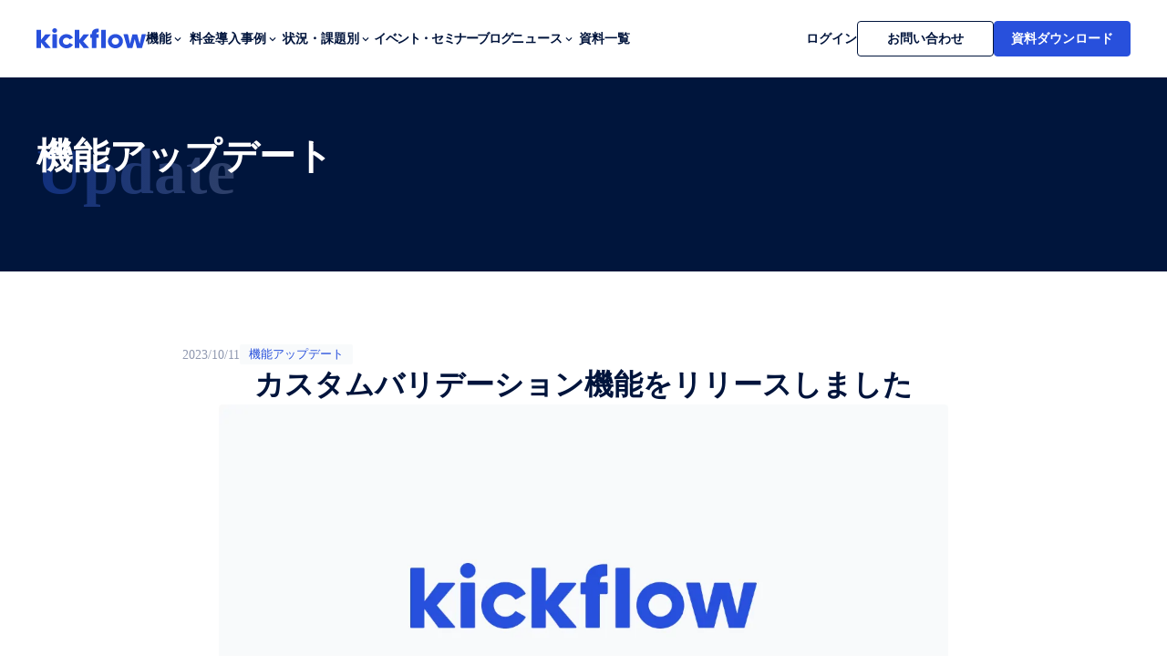

--- FILE ---
content_type: text/html;charset=utf-8
request_url: https://kickflow.com/update/20231011_custom_validation/
body_size: 75739
content:
<!DOCTYPE html>
<html lang="ja">
<head><meta charset="utf-8">
<meta name="viewport" content="width=device-width, initial-scale=1">
<title>カスタムバリデーション機能をリリースしました ｜kickflow (キックフロー) | AI搭載クラウド（SaaS）ワークフローシステム・ツール</title>
<link rel="preconnect" href="https://fonts.gstatic.com" crossorigin>
<meta name="generator" content="Studio.Design">
<meta name="robots" content="all">
<meta property="og:site_name" content="kickflow (キックフロー) | AI搭載クラウド（SaaS）ワークフローシステム・ツール">
<meta property="og:title" content="カスタムバリデーション機能をリリースしました ｜kickflow (キックフロー) | AI搭載クラウド（SaaS）ワークフローシステム・ツール">
<meta property="og:image" content>
<meta property="og:description" content="
いつもkickflowをご利用いただきありがとうございます。



2023年10月11日より、カスタムバリデーション機能をリリースしましたのでお知らせいたします。



背景



稟議・ワークフ... ">
<meta property="og:type" content="website">
<meta name="description" content="
いつもkickflowをご利用いただきありがとうございます。



2023年10月11日より、カスタムバリデーション機能をリリースしましたのでお知らせいたします。



背景



稟議・ワークフ... ">
<meta property="twitter:card" content="summary_large_image">
<meta property="twitter:image" content>
<meta name="apple-mobile-web-app-title" content="カスタムバリデーション機能をリリースしました ｜kickflow (キックフロー) | AI搭載クラウド（SaaS）ワークフローシステム・ツール">
<meta name="format-detection" content="telephone=no,email=no,address=no">
<meta name="chrome" content="nointentdetection">
<meta property="og:url" content="/update/20231011_custom_validation/">
<link rel="icon" type="image/png" href="https://storage.googleapis.com/production-os-assets/assets/a333b3a7-7e2f-4fbb-bbe6-6752f40da4ab" data-hid="2c9d455">
<link rel="apple-touch-icon" type="image/png" href="https://storage.googleapis.com/production-os-assets/assets/a333b3a7-7e2f-4fbb-bbe6-6752f40da4ab" data-hid="74ef90c"><link rel="modulepreload" as="script" crossorigin href="/_nuxt/entry.6bc2a31e.js"><link rel="preload" as="style" href="/_nuxt/entry.4bab7537.css"><link rel="prefetch" as="image" type="image/svg+xml" href="/_nuxt/close_circle.c7480f3c.svg"><link rel="prefetch" as="image" type="image/svg+xml" href="/_nuxt/round_check.0ebac23f.svg"><link rel="prefetch" as="script" crossorigin href="/_nuxt/LottieRenderer.7dff33f0.js"><link rel="prefetch" as="script" crossorigin href="/_nuxt/error-404.3f1be183.js"><link rel="prefetch" as="script" crossorigin href="/_nuxt/error-500.4ea9075f.js"><link rel="stylesheet" href="/_nuxt/entry.4bab7537.css"><style>.page-enter-active{transition:.6s cubic-bezier(.4,.4,0,1)}.page-leave-active{transition:.3s cubic-bezier(.4,.4,0,1)}.page-enter-from,.page-leave-to{opacity:0}</style><style>:root{--rebranding-loading-bg:#e5e5e5;--rebranding-loading-bar:#222}</style><style>.app[data-v-d12de11f]{align-items:center;flex-direction:column;height:100%;justify-content:center;width:100%}.title[data-v-d12de11f]{font-size:34px;font-weight:300;letter-spacing:2.45px;line-height:30px;margin:30px}</style><style>.DynamicAnnouncer[data-v-cc1e3fda]{height:1px;margin:-1px;overflow:hidden;padding:0;position:absolute;width:1px;clip:rect(0,0,0,0);border-width:0;white-space:nowrap}</style><style>.TitleAnnouncer[data-v-1a8a037a]{height:1px;margin:-1px;overflow:hidden;padding:0;position:absolute;width:1px;clip:rect(0,0,0,0);border-width:0;white-space:nowrap}</style><style>.publish-studio-style[data-v-74fe0335]{transition:.4s cubic-bezier(.4,.4,0,1)}</style><style>.product-font-style[data-v-ed93fc7d]{transition:.4s cubic-bezier(.4,.4,0,1)}</style><style>/*! * Font Awesome Free 6.4.2 by @fontawesome - https://fontawesome.com * License - https://fontawesome.com/license/free (Icons: CC BY 4.0, Fonts: SIL OFL 1.1, Code: MIT License) * Copyright 2023 Fonticons, Inc. */.fa-brands,.fa-solid{-moz-osx-font-smoothing:grayscale;-webkit-font-smoothing:antialiased;--fa-display:inline-flex;align-items:center;display:var(--fa-display,inline-block);font-style:normal;font-variant:normal;justify-content:center;line-height:1;text-rendering:auto}.fa-solid{font-family:Font Awesome\ 6 Free;font-weight:900}.fa-brands{font-family:Font Awesome\ 6 Brands;font-weight:400}:host,:root{--fa-style-family-classic:"Font Awesome 6 Free";--fa-font-solid:normal 900 1em/1 "Font Awesome 6 Free";--fa-style-family-brands:"Font Awesome 6 Brands";--fa-font-brands:normal 400 1em/1 "Font Awesome 6 Brands"}@font-face{font-display:block;font-family:Font Awesome\ 6 Free;font-style:normal;font-weight:900;src:url(https://storage.googleapis.com/production-os-assets/assets/fontawesome/1629704621943/6.4.2/webfonts/fa-solid-900.woff2) format("woff2"),url(https://storage.googleapis.com/production-os-assets/assets/fontawesome/1629704621943/6.4.2/webfonts/fa-solid-900.ttf) format("truetype")}@font-face{font-display:block;font-family:Font Awesome\ 6 Brands;font-style:normal;font-weight:400;src:url(https://storage.googleapis.com/production-os-assets/assets/fontawesome/1629704621943/6.4.2/webfonts/fa-brands-400.woff2) format("woff2"),url(https://storage.googleapis.com/production-os-assets/assets/fontawesome/1629704621943/6.4.2/webfonts/fa-brands-400.ttf) format("truetype")}</style><style>.spinner[data-v-36413753]{animation:loading-spin-36413753 1s linear infinite;height:16px;pointer-events:none;width:16px}.spinner[data-v-36413753]:before{border-bottom:2px solid transparent;border-right:2px solid transparent;border-color:transparent currentcolor currentcolor transparent;border-style:solid;border-width:2px;opacity:.2}.spinner[data-v-36413753]:after,.spinner[data-v-36413753]:before{border-radius:50%;box-sizing:border-box;content:"";height:100%;position:absolute;width:100%}.spinner[data-v-36413753]:after{border-left:2px solid transparent;border-top:2px solid transparent;border-color:currentcolor transparent transparent currentcolor;border-style:solid;border-width:2px;opacity:1}@keyframes loading-spin-36413753{0%{transform:rotate(0deg)}to{transform:rotate(1turn)}}</style><style>@font-face{font-family:grandam;font-style:normal;font-weight:400;src:url(https://storage.googleapis.com/studio-front/fonts/grandam.ttf) format("truetype")}@font-face{font-family:Material Icons;font-style:normal;font-weight:400;src:url(https://storage.googleapis.com/production-os-assets/assets/material-icons/1629704621943/MaterialIcons-Regular.eot);src:local("Material Icons"),local("MaterialIcons-Regular"),url(https://storage.googleapis.com/production-os-assets/assets/material-icons/1629704621943/MaterialIcons-Regular.woff2) format("woff2"),url(https://storage.googleapis.com/production-os-assets/assets/material-icons/1629704621943/MaterialIcons-Regular.woff) format("woff"),url(https://storage.googleapis.com/production-os-assets/assets/material-icons/1629704621943/MaterialIcons-Regular.ttf) format("truetype")}.StudioCanvas{display:flex;height:auto;min-height:100dvh}.StudioCanvas>.sd{min-height:100dvh;overflow:clip}a,abbr,address,article,aside,audio,b,blockquote,body,button,canvas,caption,cite,code,dd,del,details,dfn,div,dl,dt,em,fieldset,figcaption,figure,footer,form,h1,h2,h3,h4,h5,h6,header,hgroup,html,i,iframe,img,input,ins,kbd,label,legend,li,main,mark,menu,nav,object,ol,p,pre,q,samp,section,select,small,span,strong,sub,summary,sup,table,tbody,td,textarea,tfoot,th,thead,time,tr,ul,var,video{border:0;font-family:sans-serif;line-height:1;list-style:none;margin:0;padding:0;text-decoration:none;-webkit-font-smoothing:antialiased;-webkit-backface-visibility:hidden;box-sizing:border-box;color:#333;transition:.3s cubic-bezier(.4,.4,0,1);word-spacing:1px}a:focus:not(:focus-visible),button:focus:not(:focus-visible),summary:focus:not(:focus-visible){outline:none}nav ul{list-style:none}blockquote,q{quotes:none}blockquote:after,blockquote:before,q:after,q:before{content:none}a,button{background:transparent;font-size:100%;margin:0;padding:0;vertical-align:baseline}ins{text-decoration:none}ins,mark{background-color:#ff9;color:#000}mark{font-style:italic;font-weight:700}del{text-decoration:line-through}abbr[title],dfn[title]{border-bottom:1px dotted;cursor:help}table{border-collapse:collapse;border-spacing:0}hr{border:0;border-top:1px solid #ccc;display:block;height:1px;margin:1em 0;padding:0}input,select{vertical-align:middle}textarea{resize:none}.clearfix:after{clear:both;content:"";display:block}[slot=after] button{overflow-anchor:none}</style><style>.sd{flex-wrap:nowrap;max-width:100%;pointer-events:all;z-index:0;-webkit-overflow-scrolling:touch;align-content:center;align-items:center;display:flex;flex:none;flex-direction:column;position:relative}.sd::-webkit-scrollbar{display:none}.sd,.sd.richText *{transition-property:all,--g-angle,--g-color-0,--g-position-0,--g-color-1,--g-position-1,--g-color-2,--g-position-2,--g-color-3,--g-position-3,--g-color-4,--g-position-4,--g-color-5,--g-position-5,--g-color-6,--g-position-6,--g-color-7,--g-position-7,--g-color-8,--g-position-8,--g-color-9,--g-position-9,--g-color-10,--g-position-10,--g-color-11,--g-position-11}input.sd,textarea.sd{align-content:normal}.sd[tabindex]:focus{outline:none}.sd[tabindex]:focus-visible{outline:1px solid;outline-color:Highlight;outline-color:-webkit-focus-ring-color}input[type=email],input[type=tel],input[type=text],select,textarea{-webkit-appearance:none}select{cursor:pointer}.frame{display:block;overflow:hidden}.frame>iframe{height:100%;width:100%}.frame .formrun-embed>iframe:not(:first-child){display:none!important}.image{position:relative}.image:before{background-position:50%;background-size:cover;border-radius:inherit;content:"";height:100%;left:0;pointer-events:none;position:absolute;top:0;transition:inherit;width:100%;z-index:-2}.sd.file{cursor:pointer;flex-direction:row;outline:2px solid transparent;outline-offset:-1px;overflow-wrap:anywhere;word-break:break-word}.sd.file:focus-within{outline-color:Highlight;outline-color:-webkit-focus-ring-color}.file>input[type=file]{opacity:0;pointer-events:none;position:absolute}.sd.text,.sd:where(.icon){align-content:center;align-items:center;display:flex;flex-direction:row;justify-content:center;overflow:visible;overflow-wrap:anywhere;word-break:break-word}.sd:where(.icon.fa){display:inline-flex}.material-icons{align-items:center;display:inline-flex;font-family:Material Icons;font-size:24px;font-style:normal;font-weight:400;justify-content:center;letter-spacing:normal;line-height:1;text-transform:none;white-space:nowrap;word-wrap:normal;direction:ltr;text-rendering:optimizeLegibility;-webkit-font-smoothing:antialiased}.sd:where(.icon.material-symbols){align-items:center;display:flex;font-style:normal;font-variation-settings:"FILL" var(--symbol-fill,0),"wght" var(--symbol-weight,400);justify-content:center;min-height:1em;min-width:1em}.sd.material-symbols-outlined{font-family:Material Symbols Outlined}.sd.material-symbols-rounded{font-family:Material Symbols Rounded}.sd.material-symbols-sharp{font-family:Material Symbols Sharp}.sd.material-symbols-weight-100{--symbol-weight:100}.sd.material-symbols-weight-200{--symbol-weight:200}.sd.material-symbols-weight-300{--symbol-weight:300}.sd.material-symbols-weight-400{--symbol-weight:400}.sd.material-symbols-weight-500{--symbol-weight:500}.sd.material-symbols-weight-600{--symbol-weight:600}.sd.material-symbols-weight-700{--symbol-weight:700}.sd.material-symbols-fill{--symbol-fill:1}a,a.icon,a.text{-webkit-tap-highlight-color:rgba(0,0,0,.15)}.fixed{z-index:2}.sticky{z-index:1}.button{transition:.4s cubic-bezier(.4,.4,0,1)}.button,.link{cursor:pointer}.submitLoading{opacity:.5!important;pointer-events:none!important}.richText{display:block;word-break:break-word}.richText [data-thread],.richText a,.richText blockquote,.richText em,.richText h1,.richText h2,.richText h3,.richText h4,.richText li,.richText ol,.richText p,.richText p>code,.richText pre,.richText pre>code,.richText s,.richText strong,.richText table tbody,.richText table tbody tr,.richText table tbody tr>td,.richText table tbody tr>th,.richText u,.richText ul{backface-visibility:visible;color:inherit;font-family:inherit;font-size:inherit;font-style:inherit;font-weight:inherit;letter-spacing:inherit;line-height:inherit;text-align:inherit}.richText p{display:block;margin:10px 0}.richText>p{min-height:1em}.richText img,.richText video{height:auto;max-width:100%;vertical-align:bottom}.richText h1{display:block;font-size:3em;font-weight:700;margin:20px 0}.richText h2{font-size:2em}.richText h2,.richText h3{display:block;font-weight:700;margin:10px 0}.richText h3{font-size:1em}.richText h4,.richText h5{font-weight:600}.richText h4,.richText h5,.richText h6{display:block;font-size:1em;margin:10px 0}.richText h6{font-weight:500}.richText [data-type=table]{overflow-x:auto}.richText [data-type=table] p{white-space:pre-line;word-break:break-all}.richText table{border:1px solid #f2f2f2;border-collapse:collapse;border-spacing:unset;color:#1a1a1a;font-size:14px;line-height:1.4;margin:10px 0;table-layout:auto}.richText table tr th{background:hsla(0,0%,96%,.5)}.richText table tr td,.richText table tr th{border:1px solid #f2f2f2;max-width:240px;min-width:100px;padding:12px}.richText table tr td p,.richText table tr th p{margin:0}.richText blockquote{border-left:3px solid rgba(0,0,0,.15);font-style:italic;margin:10px 0;padding:10px 15px}.richText [data-type=embed_code]{margin:20px 0;position:relative}.richText [data-type=embed_code]>.height-adjuster>.wrapper{position:relative}.richText [data-type=embed_code]>.height-adjuster>.wrapper[style*=padding-top] iframe{height:100%;left:0;position:absolute;top:0;width:100%}.richText [data-type=embed_code][data-embed-sandbox=true]{display:block;overflow:hidden}.richText [data-type=embed_code][data-embed-code-type=instagram]>.height-adjuster>.wrapper[style*=padding-top]{padding-top:100%}.richText [data-type=embed_code][data-embed-code-type=instagram]>.height-adjuster>.wrapper[style*=padding-top] blockquote{height:100%;left:0;overflow:hidden;position:absolute;top:0;width:100%}.richText [data-type=embed_code][data-embed-code-type=codepen]>.height-adjuster>.wrapper{padding-top:50%}.richText [data-type=embed_code][data-embed-code-type=codepen]>.height-adjuster>.wrapper iframe{height:100%;left:0;position:absolute;top:0;width:100%}.richText [data-type=embed_code][data-embed-code-type=slideshare]>.height-adjuster>.wrapper{padding-top:56.25%}.richText [data-type=embed_code][data-embed-code-type=slideshare]>.height-adjuster>.wrapper iframe{height:100%;left:0;position:absolute;top:0;width:100%}.richText [data-type=embed_code][data-embed-code-type=speakerdeck]>.height-adjuster>.wrapper{padding-top:56.25%}.richText [data-type=embed_code][data-embed-code-type=speakerdeck]>.height-adjuster>.wrapper iframe{height:100%;left:0;position:absolute;top:0;width:100%}.richText [data-type=embed_code][data-embed-code-type=snapwidget]>.height-adjuster>.wrapper{padding-top:30%}.richText [data-type=embed_code][data-embed-code-type=snapwidget]>.height-adjuster>.wrapper iframe{height:100%;left:0;position:absolute;top:0;width:100%}.richText [data-type=embed_code][data-embed-code-type=firework]>.height-adjuster>.wrapper fw-embed-feed{-webkit-user-select:none;-moz-user-select:none;user-select:none}.richText [data-type=embed_code_empty]{display:none}.richText ul{margin:0 0 0 20px}.richText ul li{list-style:disc;margin:10px 0}.richText ul li p{margin:0}.richText ol{margin:0 0 0 20px}.richText ol li{list-style:decimal;margin:10px 0}.richText ol li p{margin:0}.richText hr{border-top:1px solid #ccc;margin:10px 0}.richText p>code{background:#eee;border:1px solid rgba(0,0,0,.1);border-radius:6px;display:inline;margin:2px;padding:0 5px}.richText pre{background:#eee;border-radius:6px;font-family:Menlo,Monaco,Courier New,monospace;margin:20px 0;padding:25px 35px;white-space:pre-wrap}.richText pre code{border:none;padding:0}.richText strong{color:inherit;display:inline;font-family:inherit;font-weight:900}.richText em{font-style:italic}.richText a,.richText u{text-decoration:underline}.richText a{color:#007cff;display:inline}.richText s{text-decoration:line-through}.richText [data-type=table_of_contents]{background-color:#f5f5f5;border-radius:2px;color:#616161;font-size:16px;list-style:none;margin:0;padding:24px 24px 8px;text-decoration:underline}.richText [data-type=table_of_contents] .toc_list{margin:0}.richText [data-type=table_of_contents] .toc_item{color:currentColor;font-size:inherit!important;font-weight:inherit;list-style:none}.richText [data-type=table_of_contents] .toc_item>a{border:none;color:currentColor;font-size:inherit!important;font-weight:inherit;text-decoration:none}.richText [data-type=table_of_contents] .toc_item>a:hover{opacity:.7}.richText [data-type=table_of_contents] .toc_item--1{margin:0 0 16px}.richText [data-type=table_of_contents] .toc_item--2{margin:0 0 16px;padding-left:2rem}.richText [data-type=table_of_contents] .toc_item--3{margin:0 0 16px;padding-left:4rem}.sd.section{align-content:center!important;align-items:center!important;flex-direction:column!important;flex-wrap:nowrap!important;height:auto!important;max-width:100%!important;padding:0!important;width:100%!important}.sd.section-inner{position:static!important}@property --g-angle{syntax:"<angle>";inherits:false;initial-value:180deg}@property --g-color-0{syntax:"<color>";inherits:false;initial-value:transparent}@property --g-position-0{syntax:"<percentage>";inherits:false;initial-value:.01%}@property --g-color-1{syntax:"<color>";inherits:false;initial-value:transparent}@property --g-position-1{syntax:"<percentage>";inherits:false;initial-value:100%}@property --g-color-2{syntax:"<color>";inherits:false;initial-value:transparent}@property --g-position-2{syntax:"<percentage>";inherits:false;initial-value:100%}@property --g-color-3{syntax:"<color>";inherits:false;initial-value:transparent}@property --g-position-3{syntax:"<percentage>";inherits:false;initial-value:100%}@property --g-color-4{syntax:"<color>";inherits:false;initial-value:transparent}@property --g-position-4{syntax:"<percentage>";inherits:false;initial-value:100%}@property --g-color-5{syntax:"<color>";inherits:false;initial-value:transparent}@property --g-position-5{syntax:"<percentage>";inherits:false;initial-value:100%}@property --g-color-6{syntax:"<color>";inherits:false;initial-value:transparent}@property --g-position-6{syntax:"<percentage>";inherits:false;initial-value:100%}@property --g-color-7{syntax:"<color>";inherits:false;initial-value:transparent}@property --g-position-7{syntax:"<percentage>";inherits:false;initial-value:100%}@property --g-color-8{syntax:"<color>";inherits:false;initial-value:transparent}@property --g-position-8{syntax:"<percentage>";inherits:false;initial-value:100%}@property --g-color-9{syntax:"<color>";inherits:false;initial-value:transparent}@property --g-position-9{syntax:"<percentage>";inherits:false;initial-value:100%}@property --g-color-10{syntax:"<color>";inherits:false;initial-value:transparent}@property --g-position-10{syntax:"<percentage>";inherits:false;initial-value:100%}@property --g-color-11{syntax:"<color>";inherits:false;initial-value:transparent}@property --g-position-11{syntax:"<percentage>";inherits:false;initial-value:100%}</style><style>.snackbar[data-v-e23c1c77]{align-items:center;background:#fff;border:1px solid #ededed;border-radius:6px;box-shadow:0 16px 48px -8px rgba(0,0,0,.08),0 10px 25px -5px rgba(0,0,0,.11);display:flex;flex-direction:row;gap:8px;justify-content:space-between;left:50%;max-width:90vw;padding:16px 20px;position:fixed;top:32px;transform:translateX(-50%);-webkit-user-select:none;-moz-user-select:none;user-select:none;width:480px;z-index:9999}.snackbar.v-enter-active[data-v-e23c1c77],.snackbar.v-leave-active[data-v-e23c1c77]{transition:.4s cubic-bezier(.4,.4,0,1)}.snackbar.v-enter-from[data-v-e23c1c77],.snackbar.v-leave-to[data-v-e23c1c77]{opacity:0;transform:translate(-50%,-10px)}.snackbar .convey[data-v-e23c1c77]{align-items:center;display:flex;flex-direction:row;gap:8px;padding:0}.snackbar .convey .icon[data-v-e23c1c77]{background-position:50%;background-repeat:no-repeat;flex-shrink:0;height:24px;width:24px}.snackbar .convey .message[data-v-e23c1c77]{font-size:14px;font-style:normal;font-weight:400;line-height:20px;white-space:pre-line}.snackbar .convey.error .icon[data-v-e23c1c77]{background-image:url(/_nuxt/close_circle.c7480f3c.svg)}.snackbar .convey.error .message[data-v-e23c1c77]{color:#f84f65}.snackbar .convey.success .icon[data-v-e23c1c77]{background-image:url(/_nuxt/round_check.0ebac23f.svg)}.snackbar .convey.success .message[data-v-e23c1c77]{color:#111}.snackbar .button[data-v-e23c1c77]{align-items:center;border-radius:40px;color:#4b9cfb;display:flex;flex-shrink:0;font-family:Inter;font-size:12px;font-style:normal;font-weight:700;justify-content:center;line-height:16px;padding:4px 8px}.snackbar .button[data-v-e23c1c77]:hover{background:#f5f5f5}</style><style>a[data-v-757b86f2]{align-items:center;border-radius:4px;bottom:20px;height:20px;justify-content:center;left:20px;perspective:300px;position:fixed;transition:0s linear;width:84px;z-index:2000}@media (hover:hover){a[data-v-757b86f2]{transition:.4s cubic-bezier(.4,.4,0,1);will-change:width,height}a[data-v-757b86f2]:hover{height:32px;width:200px}}[data-v-757b86f2] .custom-fill path{fill:var(--03ccd9fe)}.fade-enter-active[data-v-757b86f2],.fade-leave-active[data-v-757b86f2]{position:absolute;transform:translateZ(0);transition:opacity .3s cubic-bezier(.4,.4,0,1);will-change:opacity,transform}.fade-enter-from[data-v-757b86f2],.fade-leave-to[data-v-757b86f2]{opacity:0}</style><style>.design-canvas__modal{height:100%;pointer-events:none;position:fixed;transition:none;width:100%;z-index:2}.design-canvas__modal:focus{outline:none}.design-canvas__modal.v-enter-active .studio-canvas,.design-canvas__modal.v-leave-active,.design-canvas__modal.v-leave-active .studio-canvas{transition:.4s cubic-bezier(.4,.4,0,1)}.design-canvas__modal.v-enter-active .studio-canvas *,.design-canvas__modal.v-leave-active .studio-canvas *{transition:none!important}.design-canvas__modal.isNone{transition:none}.design-canvas__modal .design-canvas__modal__base{height:100%;left:0;pointer-events:auto;position:fixed;top:0;transition:.4s cubic-bezier(.4,.4,0,1);width:100%;z-index:-1}.design-canvas__modal .studio-canvas{height:100%;pointer-events:none}.design-canvas__modal .studio-canvas>*{background:none!important;pointer-events:none}</style></head>
<body ><div id="__nuxt"><div><span></span><!----><!----></div></div><script type="application/json" id="__NUXT_DATA__" data-ssr="true">[["Reactive",1],{"data":2,"state":23,"_errors":24,"serverRendered":26,"path":27,"pinia":28},{"dynamicDataupdate/20231011_custom_validation":3},{"body":4,"title":5,"slug":6,"_meta":7,"_filter":20,"id":22},"\u003C!-- wp:paragraph -->\n\u003Cp>いつもkickflowをご利用いただきありがとうございます。\u003C/p>\n\u003C!-- /wp:paragraph -->\n\n\u003C!-- wp:paragraph -->\n\u003Cp>2023年10月11日より、カスタムバリデーション機能をリリースしましたのでお知らせいたします。\u003C/p>\n\u003C!-- /wp:paragraph -->\n\n\u003C!-- wp:heading {\"level\":3} -->\n\u003Ch3 class=\"wp-block-heading\">背景\u003C/h3>\n\u003C!-- /wp:heading -->\n\n\u003C!-- wp:paragraph -->\n\u003Cp>稟議・ワークフローにおいては、申請者の申請間違いの防止や承認者の確認の手間を削減するため、申請フォームに適切なバリデーションを設定することが重要です。kickflowではこれまでも必須バリデーションや最大値・最小値バリデーションなどいくつかのバリデーション機能を標準で提供しておりましたが、多くのお客様から「標準のバリデーションでは表現できない高度なバリデーションをしたい」といったご要望を頂いておりました。\u003C/p>\n\u003C!-- /wp:paragraph -->\n\n\u003C!-- wp:heading {\"level\":3} -->\n\u003Ch3 class=\"wp-block-heading\">変更内容\u003C/h3>\n\u003C!-- /wp:heading -->\n\n\u003C!-- wp:paragraph -->\n\u003Cp>ワークフローの汎用フォームや明細の各フィールドにおいて、カスタムバリデーションを設定できるようになりました。カスタムバリデーションではそのフィールドの入力値や他のフィールドの入力値を参照した条件式とエラーメッセージを設定することで、チケットの作成・編集時に条件を満たしたときにそのエラーメッセージを表示することができます。これにより、例えば「取引先フィールドで法人を選択した場合のみ、上場企業かどうかを必須で入力させる」といったことができるようになります。\u003C/p>\n\u003C!-- /wp:paragraph -->\n\n\u003C!-- wp:paragraph -->\n\u003Cp>本機能の詳しい使い方は、\u003Ca href=\"https://support.kickflow.com/hc/ja/articles/23898886993433\" title=\"こちらのヘルプ\">こちらのヘルプ\u003C/a>をご確認ください。\u003C/p>\n\u003C!-- /wp:paragraph -->\n\n\u003C!-- wp:heading {\"level\":3} -->\n\u003Ch3 class=\"wp-block-heading\">対象プラン\u003C/h3>\n\u003C!-- /wp:heading -->\n\n\u003C!-- wp:paragraph -->\n\u003Cp>本機能はエンタープライズプランのお客様にご利用いただけます。\u003C/p>\n\u003C!-- /wp:paragraph -->\n\n\u003C!-- wp:heading {\"level\":3} -->\n\u003Ch3 class=\"wp-block-heading\">最後に\u003C/h3>\n\u003C!-- /wp:heading -->\n\n\u003C!-- wp:paragraph -->\n\u003Cp>kickflowでは今後もお客様のご要望を元に、積極的に新機能の開発や改善に取り組んでまいります。ご要望がございましたら、弊社の担当者または\u003Ca href=\"https://support.kickflow.com/hc/ja/requests/new\" target=\"_blank\" rel=\"noreferrer noopener\">お問い合わせフォーム\u003C/a>までお伝え下さい。\u003C/p>\n\u003C!-- /wp:paragraph -->\n\n\u003C!-- wp:paragraph -->\n\u003Cp>今後ともkickflowをよろしくお願いいたします。\u003C/p>\n\u003C!-- /wp:paragraph -->","カスタムバリデーション機能をリリースしました","20231011_custom_validation",{"project":8,"publishedAt":10,"createdAt":11,"order":12,"publishType":13,"schema":14,"uid":18,"updatedAt":19},{"id":9},"RZUFyUkFlJrANT47bdHq",["Date","2023-10-11T02:53:18.000Z"],["Date","2024-01-11T15:09:23.000Z"],1121,"draft",{"id":15,"key":16,"postType":17},"2y3IMTCXNRGijKf4aJAg","wp_post_rNRlDaEB","post","rht9jsGw",["Date","2024-01-11T15:41:52.000Z"],[21],"XR05RzpK:BxYyJDHA","3vhKuxAefa6rbXj5sTsA",{},{"dynamicDataupdate/20231011_custom_validation":25},null,true,"/update/20231011_custom_validation/",{"cmsContentStore":29,"indexStore":33,"projectStore":36,"productStore":55,"pageHeadStore":984},{"listContentsMap":30,"contentMap":31},["Map"],["Map",32,3],"wp_post_rNRlDaEB/20231011_custom_validation",{"routeType":34,"host":35},"publish","kickflow.com",{"project":37},{"id":38,"name":39,"type":40,"customDomain":41,"iconImage":41,"coverImage":42,"displayBadge":43,"integrations":44,"snapshot_path":53,"snapshot_id":54,"recaptchaSiteKey":-1},"M3aALrGMqe","kickflow-サービスサイト","web","","https://storage.googleapis.com/production-os-assets/assets/d2759e97-7c01-4ec7-9742-6fa93820733d",false,[45,48,50],{"integration_name":46,"code":47},"google-tag-manager","GTM-KPZPNBX",{"integration_name":49,"code":41},"hubspot-tracking",{"integration_name":51,"code":52},"typesquare","unused","https://storage.googleapis.com/studio-publish/projects/M3aALrGMqe/Xqz8DeEKWD/","Xqz8DeEKWD",{"product":56,"isLoaded":26,"selectedModalIds":981,"redirectPage":25,"isInitializedRSS":43,"pageViewMap":982,"symbolViewMap":983},{"breakPoints":57,"colors":67,"fonts":68,"head":131,"info":138,"pages":145,"resources":863,"symbols":866,"style":900,"styleVars":902,"enablePassword":43,"classes":947,"publishedUid":980},[58,61,64],{"maxWidth":59,"name":60},540,"mobile",{"maxWidth":62,"name":63},840,"tablet",{"maxWidth":65,"name":66},1080,"small",[],[69,86,94,98,111,117,121,125],{"family":70,"subsets":71,"variants":74,"vendor":85},"Lato",[72,73],"latin","latin-ext",[75,76,77,78,79,80,81,82,83,84],"100","100italic","300","300italic","regular","italic","700","700italic","900","900italic","google",{"family":87,"subsets":88,"variants":92,"vendor":85},"Zen Maru Gothic",[89,90,91,72,73],"cyrillic","greek","japanese",[77,79,93,81,83],"500",{"family":95,"subsets":96,"variants":97,"vendor":85},"Zen Kaku Gothic New",[89,91,72,73],[77,79,93,81,83],{"family":99,"subsets":100,"variants":105,"vendor":85},"Open Sans",[89,101,90,102,103,72,73,104],"cyrillic-ext","greek-ext","hebrew","vietnamese",[77,79,93,106,81,107,78,80,108,109,82,110],"600","800","500italic","600italic","800italic",{"family":112,"subsets":113,"variants":115,"vendor":85},"Gothic A1",[114,72],"korean",[75,116,77,79,93,106,81,107,83],"200",{"family":118,"subsets":119,"variants":120,"vendor":85},"Noto Sans JP",[89,91,72,73,104],[75,116,77,79,93,106,81,107,83],{"family":122,"subsets":123,"variants":124,"vendor":85},"Roboto",[89,101,90,102,72,73,104],[75,76,77,78,79,80,93,108,81,82,83,84],{"family":126,"subsets":127,"variants":129,"vendor":85},"Poppins",[128,72,73],"devanagari",[75,76,116,130,77,78,79,80,93,108,106,109,81,82,107,110,83,84],"200italic",{"favicon":132,"lang":133,"meta":134,"title":137},"https://storage.googleapis.com/production-os-assets/assets/a333b3a7-7e2f-4fbb-bbe6-6752f40da4ab","ja",{"description":135,"og:image":136},"kickflow（キックフロー）は「シンプルなのに、多機能」なAI機能を搭載したクラウド（SaaS）ワークフローシステム・ツールです。従来のシステムにありがちな運用やメンテナンスの手間を削減します。","https://storage.googleapis.com/production-os-assets/assets/6ac01844-e758-464d-a927-81bdb93dd418","kickflow (キックフロー) | AI搭載クラウド（SaaS）ワークフローシステム・ツール",{"baseWidth":139,"created_at":140,"screen":141,"type":40,"updated_at":143,"version":144},1280,1518591100346,{"baseWidth":139,"height":142,"isAutoHeight":43,"width":139,"workingState":43},600,1518792996878,"4.1.9",[146,159,167,175,181,187,193,199,205,211,217,223,229,235,241,247,253,259,265,271,277,283,289,295,302,309,316,324,334,340,346,352,358,367,376,384,391,397,406,415,424,433,442,451,460,469,478,487,496,505,513,522,530,538,546,554,562,570,577,583,589,596,602,608,615,621,627,633,639,645,651,659,665,671,678,685,691,696,703,710,716,722,728,734,740,745,749,761,768,775,782,789,796,803,810,817,829,839,848,855],{"head":147,"id":149,"position":150,"type":152,"uuid":153,"symbolIds":154},{"meta":148,"title":41},{"description":41,"og:image":41},"/",{"x":151,"y":151},0,"page","bf9fed39-ac7e-4c42-aa12-40d655a39612",[155,156,157,158],"186961ae-1fcb-4de3-aad2-d0cb3b8c1a5f","b7ddee34-f9fd-43eb-a935-a30729fbe9ff","bc8f37d8-2fe9-4041-8481-b1845ba04be8","8a8f7d5f-9f23-490b-bc08-e6e290f63aa4",{"head":160,"id":162,"type":152,"uuid":163,"symbolIds":164},{"title":161},"機能一覧｜kickflow (キックフロー) | AI搭載クラウド（SaaS）ワークフローシステム・ツール","features","cb031239-9863-4bf4-99f6-31ae2747a179",[155,165,166,157,158],"644f41c1-2755-4637-8893-60fda1d4783c","3fbf6db6-1f2e-4771-800c-ca97d685c971",{"head":168,"id":170,"type":152,"uuid":171,"symbolIds":172},{"title":169},"申請機能｜kickflow (キックフロー) | AI搭載クラウド（SaaS）ワークフローシステム・ツール","features/application","1d91b25a-9620-4fc4-bcfd-077cb57d2138",[155,165,173,166,174,157,158],"399cb8eb-57fa-4fc0-96ab-cba94f59b7d9","f0d5bbc3-03df-4279-adff-c1ffbff7e86f",{"head":176,"id":178,"type":152,"uuid":179,"symbolIds":180},{"title":177},"承認ワークフロー機能｜kickflow (キックフロー) | AI搭載クラウド（SaaS）ワークフローシステム・ツール","features/approval","4f4f6b30-24af-4b1d-a730-038cd06d5aba",[155,165,173,166,174,157,158],{"head":182,"id":184,"type":152,"uuid":185,"symbolIds":186},{"title":183},"申請/承認の通知・共有機能｜kickflow (キックフロー) | AI搭載クラウド（SaaS）ワークフローシステム・ツール","features/notification","eb803a98-a7b0-440d-956d-99b17f91495d",[155,165,173,166,174,157,158],{"head":188,"id":190,"type":152,"uuid":191,"symbolIds":192},{"title":189},"代理申請/代理承認設定機能｜kickflow (キックフロー) | AI搭載クラウド（SaaS）ワークフローシステム・ツール","features/proxy","aaa88a2a-5347-4562-8a44-29c0b32b3470",[155,165,173,166,174,157,158],{"head":194,"id":196,"type":152,"uuid":197,"symbolIds":198},{"title":195},"検索機能｜kickflow (キックフロー) | AI搭載クラウド（SaaS）ワークフローシステム・ツール","features/search_view","a50c8191-f7f4-4ee6-b63b-ef796087bf95",[155,165,173,166,174,157,158],{"head":200,"id":202,"type":152,"uuid":203,"symbolIds":204},{"title":201},"ビュー機能｜kickflow (キックフロー) | AI搭載クラウド（SaaS）ワークフローシステム・ツール","features/view","a5256728-eee1-4dbb-8fd3-8967a875836f",[155,165,173,166,174,157,158],{"head":206,"id":208,"type":152,"uuid":209,"symbolIds":210},{"title":207},"フォーム外部公開オプション機能｜kickflow (キックフロー) | AI搭載クラウド（SaaS）ワークフローシステム・ツール","features/form_external_public_option","6e82406e-b3f7-4ab3-afb0-68f6197748f6",[155,165,173,166,174,157,158],{"head":212,"id":214,"type":152,"uuid":215,"symbolIds":216},{"title":213},"Slack連携機能｜kickflow (キックフロー) | AI搭載クラウド（SaaS）ワークフローシステム・ツール","features/slack_function","45875765-b66c-4a1d-86cb-7043f506d481",[155,165,173,166,174,157,158],{"head":218,"id":220,"type":152,"uuid":221,"symbolIds":222},{"title":219},"Microsoft Teams連携機能｜kickflow (キックフロー) | AI搭載クラウド（SaaS）ワークフローシステム・ツール","features/teams","656ced2d-5a11-44b9-9de6-af8fc03f3d23",[155,165,173,166,174,157,158],{"head":224,"id":226,"type":152,"uuid":227,"symbolIds":228},{"title":225},"LINE WORKS連携機能｜kickflow (キックフロー) | AI搭載クラウド（SaaS）ワークフローシステム・ツール","features/lineworks","03eb1f3b-f148-4fd8-bd5f-155a9481bc2a",[155,165,173,166,174,157,158],{"head":230,"id":232,"type":152,"uuid":233,"symbolIds":234},{"title":231},"申請フォーム作成機能｜kickflow (キックフロー) | AI搭載クラウド（SaaS）ワークフローシステム・ツール","features/applicationform_design","393bb904-b8f3-4477-b84a-f882b793eaa1",[155,165,173,166,174,157,158],{"head":236,"id":238,"type":152,"uuid":239,"symbolIds":240},{"title":237},"申請時分岐機能｜kickflow (キックフロー) | AI搭載クラウド（SaaS）ワークフローシステム・ツール","features/diverge","0c0e929e-b698-4778-b3d1-1f65b399582c",[155,165,173,166,174,157,158],{"head":242,"id":244,"type":152,"uuid":245,"symbolIds":246},{"title":243},"汎用マスタ機能｜kickflow (キックフロー) | AI搭載クラウド（SaaS）ワークフローシステム・ツール","features/database","08b7c72d-c5af-4448-afea-0f0be2f3ad8c",[155,165,173,166,174,157,158],{"head":248,"id":250,"type":152,"uuid":251,"symbolIds":252},{"title":249},"パイプライン機能｜kickflow (キックフロー) | AI搭載クラウド（SaaS）ワークフローシステム・ツール","features/pipeline","ea9fd3d6-c640-4d46-b430-814c7cfefe38",[155,165,173,166,174,157,158],{"head":254,"id":256,"type":152,"uuid":257,"symbolIds":258},{"title":255},"オートメーション機能｜kickflow (キックフロー) | AI搭載クラウド（SaaS）ワークフローシステム・ツール","features/automation","d42fd4d8-985d-4086-a963-4139dc7dec54",[155,165,173,166,174,157,158],{"head":260,"id":262,"type":152,"uuid":263,"symbolIds":264},{"title":261},"経路作成機能｜kickflow (キックフロー) | AI搭載クラウド（SaaS）ワークフローシステム・ツール","features/route_creation","9a5c36a4-55ce-4fd5-b764-1abf45c21d88",[155,165,173,166,174,157,158],{"head":266,"id":268,"type":152,"uuid":269,"symbolIds":270},{"title":267},"経路バージョン管理機能｜kickflow (キックフロー) | AI搭載クラウド（SaaS）ワークフローシステム・ツール","features/route_management","010b057b-553a-4eb3-adb4-039e435fda29",[155,165,173,166,174,157,158],{"head":272,"id":274,"type":152,"uuid":275,"symbolIds":276},{"title":273},"ユーザー登録・管理機能｜kickflow (キックフロー) | AI搭載クラウド（SaaS）ワークフローシステム・ツール","features/user_registration","b032dd07-e465-44ec-88a1-7c6a75b781d1",[155,165,173,166,174,157,158],{"head":278,"id":280,"type":152,"uuid":281,"symbolIds":282},{"title":279},"所属・役職設定機能｜kickflow (キックフロー) | AI搭載クラウド（SaaS）ワークフローシステム・ツール","features/organization_position","988bdced-ad19-4463-bf8b-450fdde25609",[155,165,173,166,174,157,158],{"head":284,"id":286,"type":152,"uuid":287,"symbolIds":288},{"title":285},"組織図管理機能｜kickflow (キックフロー) | AI搭載クラウド（SaaS）ワークフローシステム・ツール","features/organization_chart","dc11c37d-2001-4703-98d6-be95226937db",[155,165,173,166,174,157,158],{"head":290,"id":292,"type":152,"uuid":293,"symbolIds":294},{"title":291},"ロール設定機能｜kickflow (キックフロー) | AI搭載クラウド（SaaS）ワークフローシステム・ツール","features/role","d2a95b64-cd5d-4521-a46b-d15f8c3acc9f",[155,165,173,166,174,157,158],{"head":296,"id":298,"type":152,"uuid":299,"symbolIds":300},{"title":297},"連携サービス｜kickflow (キックフロー) | AI搭載クラウド（SaaS）ワークフローシステム・ツール","features/cooperation","1f09f98e-57fc-43f7-8e3f-d39c05b524de",[155,301,157,158],"eff33d63-bb7f-4dbf-8c3c-4c5dbf9bc628",{"head":303,"id":305,"type":152,"uuid":306,"symbolIds":307},{"title":304},"Slack連携｜kickflow (キックフロー) | AI搭載クラウド（SaaS）ワークフローシステム・ツール","features/slack","dd19c959-10a4-4f10-8c47-dfd5639f245a",[155,308,157,158],"bb8bd242-fea4-4433-a36e-ce5c074a461f",{"head":310,"id":312,"position":313,"type":152,"uuid":314,"symbolIds":315},{"meta":311,"title":207},{"description":41,"og:image":41},"features/form-external-publication",{"x":151,"y":151},"42de295d-ff26-4a35-bf3f-e12d91c4d7b0",[155,158],{"head":317,"id":320,"position":321,"type":152,"uuid":322,"symbolIds":323},{"meta":318,"title":319},{"description":41,"og:image":41},"生成AI機能｜kickflow (キックフロー) | AI搭載クラウド（SaaS）ワークフローシステム・ツール","features/ai",{"x":151,"y":151},"78877dd5-1141-48ef-bf92-81bf54a98bad",[155,158],{"head":325,"id":327,"type":152,"uuid":328,"symbolIds":329},{"title":326},"導入事例・評判・口コミ｜kickflow (キックフロー) | AI搭載クラウド（SaaS）ワークフローシステム・ツール","casestudy","38076026-f11e-477a-ba9b-34c557063b9d",[155,330,156,331,332,166,333,157,158],"94e12d97-cffa-4df1-b607-db19792998bc","fa33ddb6-9292-4217-9bc3-f0d53c9b9e30","d4b413b2-3120-4ff1-9a49-10c6876609e8","a5f04cfe-930b-4f03-8b23-c12d21717400",{"head":335,"id":337,"type":152,"uuid":338,"symbolIds":339},{"title":336},"アーカイブ視聴｜kickflow (キックフロー) | AI搭載クラウド（SaaS）ワークフローシステム・ツール","category/archive","90175afa-569b-4c67-91f6-734d9c29148f",[155,308,157,158],{"head":341,"id":343,"type":152,"uuid":344,"symbolIds":345},{"title":342},"イベント・セミナー｜kickflow (キックフロー) | AI搭載クラウド（SaaS）ワークフローシステム・ツール","category/event","e1f2cb36-edc4-4228-aaeb-c7355800381f",[155,308,157,158],{"head":347,"id":349,"type":152,"uuid":350,"symbolIds":351},{"title":348},"お知らせ｜kickflow (キックフロー) | AI搭載クラウド（SaaS）ワークフローシステム・ツール","category/news","d80368a9-aa9b-4ccf-8d07-90e0b31eb7f3",[155,157,158],{"head":353,"id":355,"type":152,"uuid":356,"symbolIds":357},{"title":354},"機能アップデート｜kickflow (キックフロー) | AI搭載クラウド（SaaS）ワークフローシステム・ツール","category/update","925d5ef7-0bc9-44df-bfb0-c2ee7c908233",[155,157,158],{"head":359,"id":364,"type":152,"uuid":365,"symbolIds":366},{"meta":360,"title":363},{"description":361,"robots":362},"01/28開催｜次世代のワークフローシステムkickflow紹介ウェビナーです。","noindex","01/28開催｜次世代のワークフローシステムkickflow紹介ウェビナー｜イベント・セミナー｜kickflow (キックフロー) | AI搭載クラウド（SaaS）ワークフローシステム・ツール","event/20250128_event","16cb047f-3a8e-40dd-98fb-aedb493d4c39",[155,308,157,158],{"head":368,"id":370,"type":152,"uuid":371,"symbolIds":372},{"title":369},"ブログ｜kickflow (キックフロー) | AI搭載クラウド（SaaS）ワークフローシステム・ツール","category/blog","dc608a71-b911-4f86-bd2f-3dffe03a2714",[155,301,373,374,375,157,158],"cc0b1ab8-f914-46d1-81c1-fa8d656f773e","a1d6f974-867f-424f-85bc-3be21033df8f","f484bd0e-fade-4cef-ae89-f53c197fde57",{"head":377,"id":378,"query":379,"type":152,"uuid":382,"symbolIds":383},{"title":369},"category/blog-search",[380],{"key":381},"q","ed9f9c25-835e-4340-87b3-e9de67566fcd",[155,308,373,374,375,157,158],{"head":385,"id":388,"type":152,"uuid":389,"symbolIds":390},{"meta":386,"title":387},{"og:image":41,"robots":362},"送信完了｜kickflow (キックフロー) | AI搭載クラウド（SaaS）ワークフローシステム・ツール","resources/thanks","1ecec856-d539-4f45-9ea3-aa95f8c63d8e",[155,308,157,158],{"head":392,"id":394,"type":152,"uuid":395,"symbolIds":396},{"title":393},"資料一覧｜kickflow (キックフロー) | AI搭載クラウド（SaaS）ワークフローシステム・ツール","resources","1c8a0671-c277-4482-bb02-de6b0fbca719",[155,308,157,158],{"head":398,"id":403,"type":152,"uuid":404,"symbolIds":405},{"meta":399,"title":402},{"description":400,"og:image":401},"全社的に利用され、関連する部署も多いワークフローシステムの導入/リプレイスプロジェクトは難易度が高くなりがちです。そもそも、プロジェクトの立ち上げ段階で進め方に迷われてしまう方も多いのではないでしょうか。当社では、ワークフローシステムの導入/リプレイスプロジェクトの立ち上げ方に悩まれている方に向けて、2024年6月に「全社横断プロジェクトの難関を超えるための3つのポイント」というテーマでセミナーを開催いたしました。本セミナーレポートは、セミナーの内容を要約してご紹介いたします。","https://storage.googleapis.com/production-os-assets/assets/628a40e8-6ee3-4831-affb-b2cc16d19f7a","無料ガイド:【セミナーレポート】情シス経験10年以上が語る、全社横断プロジェクトの難関を乗り越えるための3つのポイントとは？｜資料ダウンロード│kickflow (キックフロー) | AI搭載クラウド（SaaS）ワークフローシステム・ツール","resources/document14","f5b02dcb-2254-4723-8419-cb78d4755a85",[155,308,157,158],{"head":407,"id":412,"type":152,"uuid":413,"symbolIds":414},{"meta":408,"title":411},{"description":409,"og:image":410},"グループウェアに付属するワークフローは、手軽に利用できる点がメリットです。一方で、企業規模の拡大や組織の複雑化に伴い、ワークフローに求められる機能もだんだんと変化していきます。これまでグループウェアのワークフロー機能で対応できていた決裁・申請の プロセスでも、様々な課題が発生しがちです。そこで本書では、現在グループウェアのワークフロー機能をご利用されている企業の方に向けて、具体的なケースを踏まえたよくある課題と専用ツールであるワークフローシステムでの解決策についてご紹介します。 ","https://storage.googleapis.com/production-os-assets/assets/fd02073d-2ad8-4f2d-82b3-f36705a759f5","無料ガイド:グループウェアで十分？ワークフローシステム導入が必要となるケースとポイントを整理｜資料ダウンロード│kickflow (キックフロー) | AI搭載クラウド（SaaS）ワークフローシステム・ツール","resources/document13","7397858a-12e5-4da8-8572-85d1db2d4d25",[155,308,157,158],{"head":416,"id":421,"type":152,"uuid":422,"symbolIds":423},{"meta":417,"title":420},{"description":418,"og:image":419},"オンプレミスシステムに対して不満はありつつも、クラウドシフトが進んでいないことに悩みを持たれている企業の方も多いのではないでしょうか？ 実際に、今回当社が実施した調査では、多くの情報システム部門の方がクラウドシフトに悩まれている現状が明らかとなりました。本書では、当社が中堅・大企業700社の情報システム部門担当者に対して独自に実施した調査について、その要点をご紹介いたします。 ","https://storage.googleapis.com/production-os-assets/assets/11f5584f-d342-408c-bfe2-521a907b3014","無料ガイド:【中堅・大企業の情シス700名対象の調査報告書】クラウドへの移行状況と情報システム部門の課題とは？｜資料ダウンロード│kickflow (キックフロー) | AI搭載クラウド（SaaS）ワークフローシステム・ツール","resources/document12","f60e2f31-6be4-43fe-9540-2998da6665f1",[155,308,157,158],{"head":425,"id":430,"type":152,"uuid":431,"symbolIds":432},{"meta":426,"title":429},{"description":427,"og:image":428},"「常に最新の機能が利用できる」「運用保守の負荷を下げられる」など、SaaSの様々なメリットが認識されるようになり、これまでオンプレミスで運用していたシステムをSaaSへ移行する企業も増えています。 一方で、これまでスクラッチやパッケージ＋カスタマイズで構築したワークフローシステムをオンプレミス環境下で運用してきた企業においては、SaaSへの移行にあたって思わぬ落とし穴に陥ってしまうことも。 本書では、オンプレミスからSaaSへワークフローシステムを移行されようとしているワークフローシステム所轄部門の方に向けて、よくある移行失敗のケースとその対策について詳しくご紹介します。","https://storage.googleapis.com/production-os-assets/assets/ae57c70a-c99d-4dc0-aeb3-94da22919c05","無料ガイド:ワークフローシステム オンプレミスからSaaSへの移行で陥りがちな4つの落とし穴とその対策とは？｜資料ダウンロード│kickflow (キックフロー) | AI搭載クラウド（SaaS）ワークフローシステム・ツール","resources/document11","f72b85ed-9201-4805-9db4-c48b4a682a93",[155,308,157,158],{"head":434,"id":439,"type":152,"uuid":440,"symbolIds":441},{"meta":435,"title":438},{"description":436,"og:image":437},"2023年に公表され、 2024年4月以降の決算期から適用となるJ-SOX新基準。新基準における変更点は様々ですが、そのうちの一つが「ITを活用した内部統制」に関する点です。新基準では総じて「ITを過信せず、適切に利用することで統制をかける」ことが求められています。本書では、2024年のJ-SOX改訂に合わせITを活用した内部統制の強化を検討されている方に向けて「内部統制強化におけるITの適切な利用」を実現するためのポイントについて詳しくご紹介します。","https://storage.googleapis.com/production-os-assets/assets/33070034-1685-401c-bc2a-66c2c1466502","無料ガイド:2024年4月J-SOX大規模改正!内部統制の構築・強化、ワークフローツールを含むITの活用がポイントに｜資料ダウンロード│kickflow (キックフロー) | AI搭載クラウド（SaaS）ワークフローシステム・ツール","resources/document10","999f1a6a-d1ad-4154-aefa-162e58023e20",[155,308,157,158],{"head":443,"id":448,"type":152,"uuid":449,"symbolIds":450},{"meta":444,"title":447},{"description":445,"og:image":446},"内部統制やリスクマネジメントの観点から、多くの会社で社内ルールとして定められている権限規程。一度作成したものの、企業規模の拡大や新規事業への参入など、自社のビジネスが変わるにつれて、見直しが必要となります。本書では、権限規程の見直しを検討されている方に向けて、権限規程の見直しを進める上で押さえておきたい主な5つのポイントについて詳しくご紹介します。","https://storage.googleapis.com/production-os-assets/assets/14c30a60-9130-4ee1-8877-d858d0fa9174","無料ガイド:事業規模の拡大に合わせた権限規程の見直し〜押さえておきたい5つのポイントとは？｜資料ダウンロード│kickflow (キックフロー) | AI搭載クラウド（SaaS）ワークフローシステム・ツール","resources/document09","7db690ff-e3e3-42b9-8c21-54495a40ea30",[155,308,157,158],{"head":452,"id":457,"type":152,"uuid":458,"symbolIds":459},{"meta":453,"title":456},{"description":454,"og:image":455},"デジタル技術の発達や働き方の多様化により、業務改善の一つの方法としてクラウド型ワークフローシステムの導入を検討する企業が増えています。しかし、システム導入により既存の業務フローを大きく変えてしまうと、混乱を招いて活用できない可能性もあります。また、さまざまなシステムの中からどのようにして自社に合ったものを選べばよいのか分からないという担当者の方も多いのではないでしょうか。 この資料では、ワークフローシステム導入検討時の押さえておくべき4つのポイントを紹介します。","https://storage.googleapis.com/production-os-assets/assets/f00d76ba-eb36-4df8-8b49-7662c6c2c537","無料ガイド:クラウドワークフロー導入の4つのポイント｜資料ダウンロード│kickflow (キックフロー) | AI搭載クラウド（SaaS）ワークフローシステム・ツール","resources/document03","176b48ef-e509-4741-9e47-f0f3f9230c3f",[155,308,157,158],{"head":461,"id":466,"type":152,"uuid":467,"symbolIds":468},{"meta":462,"title":465},{"description":463,"og:image":464},"昨今、働き方改革の推進やコロナの影響などにより、リモートワークという働き方が増えてきています。中でも、業界・職種を問わずリモートワークの推進に欠かせないのが、稟議・承認作業の業務改革ではないでしょうか。 本資料では、脱オンプレミス、脱エクセル、ペーパーレス化をすべき3つの理由と、稟議・承認作業のアップデートを進めるサービスについて紹介します。","https://storage.googleapis.com/production-os-assets/assets/4996a8f2-5380-402d-a513-3d0f5aed2517","無料ガイド:稟議ワークフローの脱エクセル、ペーパーレス化をすべき3つの理由｜資料ダウンロード│kickflow (キックフロー) | AI搭載クラウド（SaaS）ワークフローシステム・ツール","resources/document04","ce0b9b4b-cac7-48eb-9873-3311dc9752de",[155,308,157,158],{"head":470,"id":475,"type":152,"uuid":476,"symbolIds":477},{"meta":471,"title":474},{"description":472,"og:image":473},"kickflowを導入したお客様で、「ワークフローの”運用”課題解決事例」集をダウンロードしていただけます。kickflowを導入するまでかかえていた課題、kickflowを導入した理由、導入後の効果などをインタビューしています。","https://storage.googleapis.com/production-os-assets/assets/eed988b0-bcff-4a96-a644-391d6becaf84","導入事例集(3) システム運用負担の軽減事例｜資料ダウンロード│kickflow (キックフロー) | AI搭載クラウド（SaaS）ワークフローシステム・ツール","resources/document07","aa7dccf7-a87e-49fb-8f2b-c3e2f2a00c04",[155,308,157,158],{"head":479,"id":484,"type":152,"uuid":485,"symbolIds":486},{"meta":480,"title":483},{"description":481,"og:image":482},"kickflowを導入したお客様で、「APIを活用したワークフローと他システム連携事例」集をダウンロードしていただけます。kickflowを導入するまでかかえていた課題、kickflowを導入した理由、導入後の効果などをインタビューしています。","https://storage.googleapis.com/production-os-assets/assets/9bad9a20-124a-4d1b-91ec-ee49b2d7c84a","導入事例集(2) APIを活用したシステム連携事例｜資料ダウンロード│kickflow (キックフロー) | AI搭載クラウド（SaaS）ワークフローシステム・ツール","resources/content06","cfdb46dd-8d62-4186-a408-2239ffbfa467",[155,308,157,158],{"head":488,"id":493,"type":152,"uuid":494,"symbolIds":495},{"meta":489,"title":492},{"description":490,"og:image":491},"kickflowを導入したお客様で、「Slack連携を活用している事例」集をダウンロードしていただけます。kickflowを導入するまでかかえていた課題、kickflowを導入した理由、導入後の効果などをインタビューしています。 ","https://storage.googleapis.com/production-os-assets/assets/4fc595ef-411d-4a3b-9957-4080c42017b8","導入事例集(1) チャットツール連携事例｜資料ダウンロード│kickflow (キックフロー) | AI搭載クラウド（SaaS）ワークフローシステム・ツール","resources/document02","7407b09b-2ebb-4c1e-84c9-fe0b804a87f4",[155,308,157,158],{"head":497,"id":502,"type":152,"uuid":503,"symbolIds":504},{"meta":498,"title":501},{"description":499,"og:image":500},"kickflowに興味を持っていただきありがとうございます。kickflowの特徴的な機能について、画像イメージ付きでまとめた資料を、すぐにダウンロードしていただけます。必要事項をご記入の上、送信してください。 ","https://storage.googleapis.com/production-os-assets/assets/0d869992-aa45-40a7-b530-49e5e1c40f0b","「kickflow」機能紹介資料（画面イメージ付き）｜資料ダウンロード│kickflow (キックフロー) | AI搭載クラウド（SaaS）ワークフローシステム・ツール","resources/document05","f77318d3-8722-498f-9231-e2b6049671f0",[155,308,157,158],{"head":506,"id":510,"type":152,"uuid":511,"symbolIds":512},{"meta":507,"title":509},{"og:image":508},"https://storage.googleapis.com/production-os-assets/assets/4a51f64a-4875-474d-ba15-453929082f31","「kickflowがわかる」3点資料セット（サービス紹介資料・機能紹介資料・事例集）｜資料ダウンロード│kickflow (キックフロー) | AI搭載クラウド（SaaS）ワークフローシステム・ツール","resources/document08","652d3452-4b27-4d59-ae2a-991e067131bc",[155,308,157,158],{"head":514,"id":519,"type":152,"uuid":520,"symbolIds":521},{"meta":515,"title":518},{"description":516,"og:image":517},"kickflowに興味を持っていただきありがとうございます。kickflowの機能・画面イメージ・導入効果・事例情報を1冊に詰め込んだわかりやすい資料を、メールにて自動送信いたします。お気軽にお申し込みください。","https://storage.googleapis.com/production-os-assets/assets/8e3daeb1-edab-4315-800d-997ef84bf7ee","「kickflow」 サービス紹介資料｜資料ダウンロード│kickflow (キックフロー) | AI搭載クラウド（SaaS）ワークフローシステム・ツール","resources/document01","dff9e273-897a-4a8d-afd1-32762a6e8ff3",[155,308,157,158],{"head":523,"id":527,"type":152,"uuid":528,"symbolIds":529},{"meta":524,"title":526},{"og:image":525},"https://storage.googleapis.com/production-os-assets/assets/4ddd3cf6-bdd2-4675-b1a8-cdc6fc528d3e","はじめてのワークフロー製品選び方ガイド｜資料ダウンロード│kickflow (キックフロー) | AI搭載クラウド（SaaS）ワークフローシステム・ツール","resources/document15","98f122e9-7479-4146-875c-b61af19060dd",[155,308,157,158],{"head":531,"id":535,"type":152,"uuid":536,"symbolIds":537},{"meta":532,"title":534},{"og:image":533},"https://storage.googleapis.com/production-os-assets/assets/dde266c3-3912-4c0e-ac22-5198ba4f9316","ワークフロー選定で確認するポイントまとめ表｜資料ダウンロード│kickflow (キックフロー) | AI搭載クラウド（SaaS）ワークフローシステム・ツール","resources/document16","97f15612-b3fb-4b0b-b439-d02bb25ff821",[155,308,157,158],{"head":539,"id":543,"type":152,"uuid":544,"symbolIds":545},{"meta":540,"title":542},{"og:image":541},"https://storage.googleapis.com/production-os-assets/assets/30ad040c-2ab2-4ffe-8791-107be5fd0990","そのワークフロー、形骸化していませんか？ \"使われる\"システムへの乗り換え実践ブック｜資料ダウンロード│kickflow (キックフロー) | AI搭載クラウド（SaaS）ワークフローシステム・ツール","resources/document17","7802ca8d-9446-4871-9a07-276766e1a8ee",[155,308,157,158],{"head":547,"id":551,"type":152,"uuid":552,"symbolIds":553},{"meta":548,"title":550},{"og:image":549},"https://storage.googleapis.com/production-os-assets/assets/3248dff3-e57c-47e4-bd9f-7ec2ed59d7ef","自社ワークフローシステムの問題点を再点検！どれだけ当てはまる？チェックリスト決定版｜資料ダウンロード│kickflow (キックフロー) | AI搭載クラウド（SaaS）ワークフローシステム・ツール","resources/document18","63460ddd-e740-464c-b11e-b99c69995c78",[155,308,157,158],{"head":555,"id":559,"type":152,"uuid":560,"symbolIds":561},{"meta":556,"title":558},{"og:image":557},"https://storage.googleapis.com/production-os-assets/assets/0840a03b-0fa0-4a7a-a966-d6840c4e2fd9","ワークフローシステム入れ替え・新規導入に関する費用対効果算出のサンプルブック｜資料ダウンロード│kickflow (キックフロー) | AI搭載クラウド（SaaS）ワークフローシステム・ツール","resources/document19","8f173f5f-2b22-4ec6-b596-83d00ab315d5",[155,308,157,158],{"head":563,"id":567,"type":152,"uuid":568,"symbolIds":569},{"meta":564,"title":566},{"og:image":565},"https://storage.googleapis.com/production-os-assets/assets/3a488055-fd61-4907-9e26-a406363c585e","費用対効果診断│kickflow (キックフロー) | AI搭載クラウド（SaaS）ワークフローシステム・ツール","resources/roi-shindan","6cf53cc4-092b-4057-bac7-d54ee9bda1dd",[155,308,157,158],{"head":571,"id":574,"type":152,"uuid":575,"symbolIds":576},{"meta":572,"title":573},{"og:image":41},"申し込み完了｜kickflow (キックフロー) | AI搭載クラウド（SaaS）ワークフローシステム・ツール","event/archive_thanks","61ac23de-e6ce-4f68-9f88-b529e3eab808",[155,308,157,158],{"head":578,"id":580,"type":152,"uuid":581,"symbolIds":582},{"meta":579,"title":387},{"og:image":41},"event/thanks","07b1fca1-4c8c-42c3-8d33-c75d3a922d93",[155,308,157,158],{"head":584,"id":586,"type":152,"uuid":587,"symbolIds":588},{"title":585},"比較・評判・レビュー（ITreview）｜kickflow (キックフロー) | AI搭載クラウド（SaaS）ワークフローシステム・ツール","review","5568e932-5257-46a1-a194-ac4fde7d2b93",[155,301,166,333,157,158],{"head":590,"id":592,"type":152,"uuid":593,"symbolIds":594},{"title":591},"料金｜kickflow (キックフロー) | AI搭載クラウド（SaaS）ワークフローシステム・ツール","pricing","f2cfb6ad-3104-4f3b-a7a2-a28d515ba5b3",[155,595,174,166,333,157,158],"e246c711-5941-4b97-848b-0cbac6788823",{"head":597,"id":599,"type":152,"uuid":600,"symbolIds":601},{"title":598},"会社概要｜kickflow (キックフロー) | AI搭載クラウド（SaaS）ワークフローシステム・ツール","about","b7793acf-aa6d-4aa9-ad93-58919274dbfd",[155,308,157,158],{"head":603,"id":605,"type":152,"uuid":606,"symbolIds":607},{"title":604},"プレスキット｜kickflow (キックフロー) | AI搭載クラウド（SaaS）ワークフローシステム・ツール","presskit","55930774-26da-4679-85e4-684e509fc39f",[155,308,157,158],{"head":609,"id":611,"type":152,"uuid":612,"symbolIds":613},{"title":610},"オンプレミス製品・内製システムから乗り換えたい｜kickflow (キックフロー) | AI搭載クラウド（SaaS）ワークフローシステム・ツール","solution/situation/on-premises","7c6d0489-3570-48af-bd22-941ea2c88a70",[155,614,166,333,157,158],"0fd4556d-ed74-4e4f-97d8-1ab818184114",{"head":616,"id":618,"type":152,"uuid":619,"symbolIds":620},{"title":617},"他のクラウドワークフロー製品から乗り換えたい｜kickflow (キックフロー) | AI搭載クラウド（SaaS）ワークフローシステム・ツール","solution/situation/cloud","5bce61fa-b9a6-43e7-9e64-e3f2d8d6eaf2",[155,614,166,333,157,158],{"head":622,"id":624,"type":152,"uuid":625,"symbolIds":626},{"title":623},"紙・メールから置き換えたい｜kickflow (キックフロー) | AI搭載クラウド（SaaS）ワークフローシステム・ツール","solution/situation/analog","6a0a7953-c5e4-44db-8028-39a150c10c0c",[155,614,166,333,157,158],{"head":628,"id":630,"type":152,"uuid":631,"symbolIds":632},{"title":629},"他システムに付随するワークフロー機能ではもう限界｜kickflow (キックフロー) | AI搭載クラウド（SaaS）ワークフローシステム・ツール","solution/situation/associated-functions","30197d73-7a26-443e-ac76-04fd11da57a7",[155,614,166,333,157,158],{"head":634,"id":636,"type":152,"uuid":637,"symbolIds":638},{"title":635},"今の稟議システムに載せられない申請業務をデジタル化したい｜kickflow (キックフロー) | AI搭載クラウド（SaaS）ワークフローシステム・ツール","solution/situation/dx","96459f1d-eec5-4cfd-ac95-661986b9c587",[155,614,166,333,157,158],{"head":640,"id":642,"type":152,"uuid":643,"symbolIds":644},{"title":641},"お問い合わせ｜kickflow (キックフロー) | AI搭載クラウド（SaaS）ワークフローシステム・ツール","contact","cfefa6c3-a5e7-49fd-a6c3-2e748f5098d5",[155,308,157,158],{"head":646,"id":648,"type":152,"uuid":649,"symbolIds":650},{"title":647},"打ち合わせ予約｜kickflow (キックフロー) | AI搭載クラウド（SaaS）ワークフローシステム・ツール","request","4d1c49d9-5685-453e-af72-1526d097f4a9",[155,308,157,158],{"head":652,"id":654,"position":655,"type":152,"uuid":656,"symbolIds":657},{"meta":653,"title":41},{"description":41,"og:image":41,"robots":362},"lp/kf001",{"x":151,"y":151},"ebc4819e-79ff-434b-ac16-85318a97479e",[658],"6116998a-d1c1-4e8e-98a8-1515ba328a02",{"head":660,"id":662,"type":152,"uuid":663,"symbolIds":664},{"meta":661,"title":387},{"og:image":41,"robots":362},"contact/thanks","4af7faaa-a7d9-4fa2-9bc0-c713045d3b47",[155,308,157,158],{"head":666,"id":668,"type":152,"uuid":669,"symbolIds":670},{"meta":667,"title":387},{"og:image":41,"robots":362},"request/thanks","396c4950-ed84-4c38-a3a6-c5399d17868b",[155,308,157,158],{"head":672,"id":675,"type":152,"uuid":676,"symbolIds":677},{"meta":673,"title":674},{"og:image":41},"404｜kickflow (キックフロー) | AI搭載クラウド（SaaS）ワークフローシステム・ツール","404","692f1f76-afc5-4663-bb5b-fa4d50f93bc6",[155,308,157,158],{"head":679,"id":682,"type":152,"uuid":683,"symbolIds":684},{"meta":680,"title":681},{"robots":362},"利用規約｜kickflow (キックフロー) | AI搭載クラウド（SaaS）ワークフローシステム・ツール","terms-20200311","2e56d264-3491-4148-b8d2-e9cb6f61bc4f",[155,308,157,158],{"head":686,"id":688,"type":152,"uuid":689,"symbolIds":690},{"meta":687,"title":681},{"robots":362},"terms-20250418","6323dc84-d4c1-4478-b3f6-4c85131894e9",[155,308,157,158],{"head":692,"id":693,"type":152,"uuid":694,"symbolIds":695},{"title":681},"terms","fcb34afb-82f1-4ffb-8916-6d2445e51484",[155,308,157,158],{"head":697,"id":700,"type":152,"uuid":701,"symbolIds":702},{"meta":698,"title":699},{"robots":362},"プライバシーポリシー（2023年12月15日改訂版）｜kickflow (キックフロー) | AI搭載クラウド（SaaS）ワークフローシステム・ツール","privacy-20231215","60e8be48-ea2a-4207-8295-7a771b8699ee",[155,308,157,158],{"head":704,"id":707,"type":152,"uuid":708,"symbolIds":709},{"meta":705,"title":706},{"robots":362},"プライバシーポリシー（2024年3月25日改訂版）｜kickflow (キックフロー) | AI搭載クラウド（SaaS）ワークフローシステム・ツール","privacy-20240325","4a5c47d3-5ddd-4ed2-8add-7188b5b6e572",[155,308,157,158],{"head":711,"id":713,"type":152,"uuid":714,"symbolIds":715},{"title":712},"プライバシーポリシー｜kickflow (キックフロー) | AI搭載クラウド（SaaS）ワークフローシステム・ツール","privacy","75f59bdf-2b58-45f7-9d55-8a4b4e76869c",[155,308,157,158],{"head":717,"id":719,"type":152,"uuid":720,"symbolIds":721},{"title":718},"クッキーポリシー｜kickflow (キックフロー) | AI搭載クラウド（SaaS）ワークフローシステム・ツール","cookie-policy","e9873b50-51b3-4c8a-b234-9f4ce4e22f0f",[155,308,157,158],{"head":723,"id":725,"type":152,"uuid":726,"symbolIds":727},{"title":724},"情報セキュリティ方針｜kickflow (キックフロー) | AI搭載クラウド（SaaS）ワークフローシステム・ツール","security-policy","ad04514a-c4b7-4da7-bed5-3d30b37b9a94",[155,308,157,158],{"head":729,"id":731,"type":152,"uuid":732,"symbolIds":733},{"title":730},"クラウドセキュリティ方針｜kickflow (キックフロー) | AI搭載クラウド（SaaS）ワークフローシステム・ツール","cloud-security-policy","b2816600-5004-4435-a173-e50b406a8a39",[155,308,157,158],{"head":735,"id":737,"type":152,"uuid":738,"symbolIds":739},{"title":736},"セキュリティ｜kickflow (キックフロー) | AI搭載クラウド（SaaS）ワークフローシステム・ツール","security","7ac9fe74-d92f-444d-bf3e-bbcc8f314174",[155,301,157,158],{"id":741,"isCookieModal":43,"responsive":26,"type":742,"uuid":743,"symbolIds":744},"menue","modal","0990722d-dcd9-4d6c-8908-91096daf6b3e",[],{"id":746,"isCookieModal":43,"isPrivate":26,"responsive":26,"type":742,"uuid":747,"symbolIds":748},"casestudy/select","dda1048f-911f-4d6c-b6f6-4bfc08addb40",[],{"cmsRequest":750,"head":753,"id":758,"type":152,"uuid":759,"symbolIds":760},{"contentSlug":751,"schemaKey":752},"{{$route.params.slug}}","Loe89ukw",{"meta":754,"title":757},{"description":755,"og:image":756},"{{body}} ","{{cover}}","{{title}}│導入事例｜kickflow (キックフロー) | AI搭載クラウド（SaaS）ワークフローシステム・ツール","casestudy/:slug","d715ce16-c821-4763-be84-7247ac0b8a5e",[155,330,166,157,158],{"cmsRequest":762,"head":764,"id":765,"type":152,"uuid":766,"symbolIds":767},{"contentSlug":751,"schemaKey":763},"q5YSnbJS",{"title":326},"casestudy/gyousyu/:slug","ef426ad5-3028-4b71-8061-22b6e103eb3d",[155,330,332,166,333,157,158],{"cmsRequest":769,"head":771,"id":772,"type":152,"uuid":773,"symbolIds":774},{"contentSlug":751,"schemaKey":770},"jQKumQqc",{"title":326},"casestudy/number/:slug","e6fa105a-2ce9-4c40-a37f-8f605fe8cc3c",[155,330,332,166,333,157,158],{"cmsRequest":776,"head":778,"id":779,"type":152,"uuid":780,"symbolIds":781},{"contentSlug":751,"schemaKey":777},"tyarbhwI",{"title":326},"casestudy/problem/:slug","ba291803-4483-4b8e-9f21-0f64d946513e",[155,330,332,166,333,157,158],{"cmsRequest":783,"head":785,"id":786,"type":152,"uuid":787,"symbolIds":788},{"contentSlug":751,"schemaKey":784},"mwxZ8jIh",{"title":326},"casestudy/system/:slug","c61a85f8-db1b-4aed-ba50-64a669e8708a",[155,330,332,166,333,157,158],{"cmsRequest":790,"head":792,"id":793,"type":152,"uuid":794,"symbolIds":795},{"contentSlug":751,"schemaKey":791},"kcqNrTc5",{"title":326},"casestudy/location/:slug","1344a208-db2f-47ea-92e9-4d4af524ab67",[155,330,332,166,333,157,158],{"cmsRequest":797,"head":799,"id":800,"type":152,"uuid":801,"symbolIds":802},{"contentSlug":751,"schemaKey":798},"R9IhokhK",{"title":326},"casestudy/yobi01/:slug","b8262e69-1f8b-4a4f-80a5-801af5b1f9a0",[155,330,332,166,333,157,158],{"cmsRequest":804,"head":806,"id":807,"type":152,"uuid":808,"symbolIds":809},{"contentSlug":751,"schemaKey":805},"Okx5IWyd",{"title":326},"casestudy/yobi02/:slug","9404ec25-d180-45ad-a2f6-d8866ad67c4c",[155,330,332,166,333,157,158],{"cmsRequest":811,"head":813,"id":814,"type":152,"uuid":815,"symbolIds":816},{"contentSlug":751,"schemaKey":812},"dCJctVG1",{"title":326},"casestudy/yobi03/:slug","4fe0235a-6fe1-4044-b1be-5c2c81b14dff",[155,330,332,166,333,157,158],{"cmsRequest":818,"head":820,"id":823,"type":152,"uuid":824,"symbolIds":825},{"contentSlug":751,"schemaKey":819},"S0UYb_pd",{"meta":821,"title":822},{"description":755,"og:image":756},"{{title}} ｜ブログ｜kickflow (キックフロー) | AI搭載クラウド（SaaS）ワークフローシステム・ツール","blog/:slug","3da7d8ff-57a8-4efd-b7bc-3b89880a3aaf",[155,308,826,374,375,373,827,828,157,158],"1625492f-01d8-42a2-9a7f-fdd05bf908cc","b02114ec-30b2-4cbc-befc-ada36336226e","eb84879e-0060-4559-b06e-4286387372f8",{"cmsRequest":830,"head":832,"id":836,"type":152,"uuid":837,"symbolIds":838},{"contentSlug":751,"schemaKey":831},"wp_post_B88m0IR6",{"meta":833,"title":835},{"description":755,"og:image":834},"{{wp_cover}}","{{title}} ｜イベント・セミナー｜kickflow (キックフロー) | AI搭載クラウド（SaaS）ワークフローシステム・ツール","event/:slug","b667da5e-f80e-4cb4-ac39-4cb6c492c00b",[155,308,157,158],{"cmsRequest":840,"head":842,"id":845,"type":152,"uuid":846,"symbolIds":847},{"contentSlug":751,"schemaKey":841},"wp_post_M8Mp4Q1L",{"meta":843,"title":844},{"description":755,"og:image":834},"{{title}} ｜kickflow (キックフロー) | AI搭載クラウド（SaaS）ワークフローシステム・ツール","news/:slug","e239697b-8f5e-434c-acf3-5542921284f5",[155,157,158],{"cmsRequest":849,"head":850,"id":852,"type":152,"uuid":853,"symbolIds":854},{"contentSlug":751,"schemaKey":16},{"meta":851,"title":844},{"description":755,"og:image":834},"update/:slug","7ac13192-3d61-4bd0-90ab-a5809ba05ee9",[155,157,158],{"cmsRequest":856,"head":858,"id":860,"type":152,"uuid":861,"symbolIds":862},{"contentSlug":751,"schemaKey":857},"SRjiK8Fa",{"title":859},"ブログ｜{{title}} ｜kickflow (キックフロー) | AI搭載クラウド（SaaS）ワークフローシステム・ツール","category/blog/:slug","7a6e47dd-9158-41d8-9c3e-7d4cdf183150",[155,308,373,374,375,157,158],{"rssList":864,"apiList":865,"cmsProjectId":9},[],[],[867,868,869,870,871,872,874,875,876,877,879,880,882,884,885,886,888,889,890,891,892,893,894,895,896,897,898,899],{"uuid":155},{"uuid":156},{"uuid":157},{"uuid":158},{"uuid":308},{"uuid":873},"60038a72-eee8-4084-9ec7-15e0edc0db23",{"uuid":373},{"uuid":827},{"uuid":828},{"uuid":878},"aee4dc5f-3486-4333-b8d6-6ed05b452713",{"uuid":658},{"uuid":881},"becba49c-a4a2-4d7d-be56-51621042c6eb",{"uuid":883},"13faf65a-3804-4337-b602-e62e07695560",{"uuid":166},{"uuid":174},{"uuid":887},"6a3e7353-1916-453b-a07d-cf4f1c70c2f7",{"uuid":173},{"uuid":333},{"uuid":332},{"uuid":331},{"uuid":165},{"uuid":330},{"uuid":614},{"uuid":826},{"uuid":301},{"uuid":595},{"uuid":374},{"uuid":375},{"fontFamily":901},[],{"color":903,"fontFamily":928},[904,908,912,916,920,924],{"key":905,"name":906,"value":907},"07bca60b","Title：#00143c","#00143cff",{"key":909,"name":910,"value":911},"d4ae1d24","#2850dc","#2850dcff",{"key":913,"name":914,"value":915},"72b0c791","#FFFFFF","#ffffffff",{"key":917,"name":918,"value":919},"af9b2ac8","#f3f6fb","#f3f6fbff",{"key":921,"name":922,"value":923},"069bc279","#9099b0","#9099b0ff",{"key":925,"name":926,"value":927},"15ae4f7a","Border：#e1e1e1","#e1e1e1ff",[929,932,935,938,941,943,945],{"key":930,"name":41,"value":931},"c0ad8a84","'Zen Kaku Gothic New'",{"key":933,"name":41,"value":934},"269b1330","'Open Sans'",{"key":936,"name":41,"value":937},"76b3b974","'Gothic A1'",{"key":939,"name":41,"value":940},"97b248f1","'Noto Sans JP'",{"key":942,"name":41,"value":70},"45a26edc",{"key":944,"name":41,"value":122},"36b16d0e",{"key":946,"name":41,"value":126},"62b30b66",{"typography":948},[949,957,963,968,975],{"key":950,"name":951,"style":952},"__TEXT_STYLE_TITLE_XL","Title-XL",{"fontFamily":953,"fontSize":954,"fontWeight":955,"letterSpacing":151,"lineHeight":956},"var(--s-font-97b248f1)","48px",700,"1.3",{"key":958,"name":959,"style":960},"__TEXT_STYLE_TITLE_L","Title-L",{"fontFamily":953,"fontSize":961,"fontWeight":955,"letterSpacing":151,"lineHeight":962},"32px","1.4",{"key":964,"name":965,"style":966},"__TEXT_STYLE_TITLE_M","Title-M",{"fontFamily":953,"fontSize":967,"fontWeight":955,"letterSpacing":151,"lineHeight":962},"24px",{"key":969,"name":970,"style":971},"__TEXT_STYLE_PARAGRAPH_L","Paragraph-L",{"fontFamily":953,"fontSize":972,"fontWeight":973,"letterSpacing":151,"lineHeight":974},"16px",400,"1.5",{"key":976,"name":977,"style":978},"__TEXT_STYLE_PARAGRAPH_M","Paragraph-M",{"fontFamily":953,"fontSize":979,"fontWeight":973,"letterSpacing":151,"lineHeight":962},"12px","20260123034620",[],{},["Map"],{"googleFontMap":985,"typesquareLoaded":43,"hasCustomFont":43,"materialSymbols":986},["Map"],[]]</script><script>window.__NUXT__={};window.__NUXT__.config={public:{apiBaseUrl:"https://api.studiodesignapp.com/api",cmsApiBaseUrl:"https://api.cms.studiodesignapp.com",previewBaseUrl:"https://preview.studio.site",facebookAppId:"569471266584583",firebaseApiKey:"AIzaSyBkjSUz89vvvl35U-EErvfHXLhsDakoNNg",firebaseProjectId:"studio-7e371",firebaseAuthDomain:"studio-7e371.firebaseapp.com",firebaseDatabaseURL:"https://studio-7e371.firebaseio.com",firebaseStorageBucket:"studio-7e371.appspot.com",firebaseMessagingSenderId:"373326844567",firebaseAppId:"1:389988806345:web:db757f2db74be8b3",studioDomain:".studio.site",studioPublishUrl:"https://storage.googleapis.com/studio-publish",studioPublishIndexUrl:"https://storage.googleapis.com/studio-publish-index",rssApiPath:"https://rss.studiodesignapp.com/rssConverter",embedSandboxDomain:".studioiframesandbox.com",apiProxyUrl:"https://studio-api-proxy-rajzgb4wwq-an.a.run.app",proxyApiBaseUrl:"",isDev:false,fontsApiBaseUrl:"https://fonts.studio.design",jwtCookieName:"jwt_token"},app:{baseURL:"/",buildAssetsDir:"/_nuxt/",cdnURL:""}}</script><script type="module" src="/_nuxt/entry.6bc2a31e.js" crossorigin></script></body>
</html>

--- FILE ---
content_type: text/plain; charset=utf-8
request_url: https://analytics.studiodesignapp.com/event
body_size: -229
content:
Message published: 17697001732343923